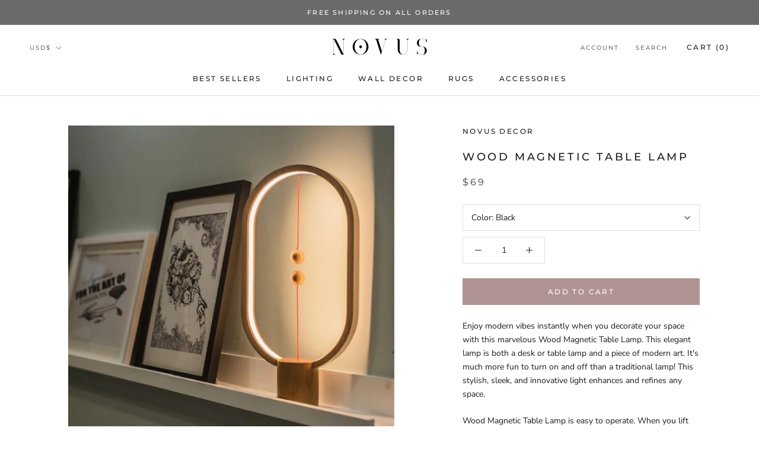

--- FILE ---
content_type: text/javascript
request_url: https://www.novus-decor.com/cdn/shop/t/5/assets/custom.js?v=183944157590872491501602825636
body_size: -615
content:
//# sourceMappingURL=/cdn/shop/t/5/assets/custom.js.map?v=183944157590872491501602825636


--- FILE ---
content_type: text/javascript; charset=utf-8
request_url: https://www.novus-decor.com/collections/lighting/products/wood-magnetic-table-lamp.js
body_size: 1927
content:
{"id":5844763705498,"title":"Wood Magnetic Table Lamp","handle":"wood-magnetic-table-lamp","description":"\u003cp\u003eEnjoy modern vibes instantly when you decorate your space with this marvelous Wood Magnetic Table Lamp. This elegant lamp is both a desk or table lamp and a piece of modern art. It's much more fun to turn on and off than a traditional lamp! This stylish, sleek, and innovative light enhances and refines any space.\u003c\/p\u003e\n\u003cp\u003eWood Magnetic Table Lamp is easy to operate. When you lift the lower magnetic ball, it's attracted to the upper magnetic ball, causing it to balance in mid-air. This magnetic force then turns the lamp on. To turn the light off, disconnect the two magnetic balls.\u003c\/p\u003e\n\u003cp\u003eThe Magnetic Lamp is manageable, making it the perfect bedside light or desk lamp. The lightweight, modern design is an ideal statement piece for any home or office, and it comes in various colors: Black, White, Red, or Natural Wood.\u003c\/p\u003e\n\u003cp\u003e\u003cstrong\u003eFeatures:\u003c\/strong\u003e\u003cbr\u003e\u003c\/p\u003e\n\u003cul\u003e\n\u003cli\u003ePowered by plug-in USB\u003c\/li\u003e\n\u003cli\u003e50lm\/w energy efficiency\u003c\/li\u003e\n\u003cli\u003eInnovative magnetic force \u003c\/li\u003e\n\u003cli\u003eWarm lights\u003c\/li\u003e\n\u003cli\u003e15.7\" tall\u003c\/li\u003e\n\u003cli\u003eIncluded 1 unit\u003c\/li\u003e\n\u003c\/ul\u003e","published_at":"2020-10-14T22:54:40-07:00","created_at":"2020-10-14T22:54:40-07:00","vendor":"Novus Decor","type":"Lighting","tags":["African Ladies","African Ladies Home Decoration","African Ladies model","Black","Brown","Christmas gift","Decoration","Decorations","Décor","Fish Bowl","funny","funny toy","gift","gift for father","gift for him","gift ideas","Home Decoration","home Décor","Lighting","novelty gift","novelty toy","present","Red","resin decoration","VEASOON","veasoon gadgets","veasoon gifts","veasoon homepage","veasoon personalized gifts","veasoon wedding gifts","veasoon.com","White"],"price":6900,"price_min":6900,"price_max":6900,"available":true,"price_varies":false,"compare_at_price":null,"compare_at_price_min":0,"compare_at_price_max":0,"compare_at_price_varies":false,"variants":[{"id":36745717547162,"title":"Black","option1":"Black","option2":null,"option3":null,"sku":"BLACK","requires_shipping":true,"taxable":true,"featured_image":{"id":19648336724122,"product_id":5844763705498,"position":3,"created_at":"2020-10-14T22:54:41-07:00","updated_at":"2023-09-17T07:41:58-07:00","alt":"Wood Magnetic Table Lamp - Novus Decor Lighting","width":700,"height":700,"src":"https:\/\/cdn.shopify.com\/s\/files\/1\/0491\/8253\/9930\/products\/data_3238be6f-911b-4156-bab3-b4fe6c8faa6a.jpg?v=1694961718","variant_ids":[36745717547162]},"available":true,"name":"Wood Magnetic Table Lamp - Black","public_title":"Black","options":["Black"],"price":6900,"weight":0,"compare_at_price":null,"inventory_management":"spocket","barcode":null,"featured_media":{"alt":"Wood Magnetic Table Lamp - Novus Decor Lighting","id":11823853109402,"position":3,"preview_image":{"aspect_ratio":1.0,"height":700,"width":700,"src":"https:\/\/cdn.shopify.com\/s\/files\/1\/0491\/8253\/9930\/products\/data_3238be6f-911b-4156-bab3-b4fe6c8faa6a.jpg?v=1694961718"}},"requires_selling_plan":false,"selling_plan_allocations":[]},{"id":36745717579930,"title":"Brown","option1":"Brown","option2":null,"option3":null,"sku":"NATURAL WOOD","requires_shipping":true,"taxable":true,"featured_image":{"id":19648336789658,"product_id":5844763705498,"position":1,"created_at":"2020-10-14T22:54:41-07:00","updated_at":"2023-09-17T07:41:37-07:00","alt":"Wood Magnetic Table Lamp - Novus Decor Lighting","width":700,"height":700,"src":"https:\/\/cdn.shopify.com\/s\/files\/1\/0491\/8253\/9930\/products\/data_e832cee0-56e8-4f20-973f-a06edf729de3.jpg?v=1694961697","variant_ids":[36745717579930]},"available":true,"name":"Wood Magnetic Table Lamp - Brown","public_title":"Brown","options":["Brown"],"price":6900,"weight":0,"compare_at_price":null,"inventory_management":"spocket","barcode":null,"featured_media":{"alt":"Wood Magnetic Table Lamp - Novus Decor Lighting","id":11823853207706,"position":1,"preview_image":{"aspect_ratio":1.0,"height":700,"width":700,"src":"https:\/\/cdn.shopify.com\/s\/files\/1\/0491\/8253\/9930\/products\/data_e832cee0-56e8-4f20-973f-a06edf729de3.jpg?v=1694961697"}},"requires_selling_plan":false,"selling_plan_allocations":[]},{"id":36745717612698,"title":"Red","option1":"Red","option2":null,"option3":null,"sku":"RED","requires_shipping":true,"taxable":true,"featured_image":{"id":19648336855194,"product_id":5844763705498,"position":2,"created_at":"2020-10-14T22:54:41-07:00","updated_at":"2020-10-25T18:03:44-07:00","alt":"Wood Magnetic Table Lamp - Novus Decor Lighting","width":506,"height":506,"src":"https:\/\/cdn.shopify.com\/s\/files\/1\/0491\/8253\/9930\/products\/data_b82ae46c-9b5b-455b-a4cd-01b686c0ad19.jpg?v=1603674224","variant_ids":[36745717612698]},"available":true,"name":"Wood Magnetic Table Lamp - Red","public_title":"Red","options":["Red"],"price":6900,"weight":0,"compare_at_price":null,"inventory_management":"spocket","barcode":null,"featured_media":{"alt":"Wood Magnetic Table Lamp - Novus Decor Lighting","id":11823853273242,"position":2,"preview_image":{"aspect_ratio":1.0,"height":506,"width":506,"src":"https:\/\/cdn.shopify.com\/s\/files\/1\/0491\/8253\/9930\/products\/data_b82ae46c-9b5b-455b-a4cd-01b686c0ad19.jpg?v=1603674224"}},"requires_selling_plan":false,"selling_plan_allocations":[]},{"id":36745717645466,"title":"White","option1":"White","option2":null,"option3":null,"sku":"WHITE","requires_shipping":true,"taxable":true,"featured_image":{"id":19648336756890,"product_id":5844763705498,"position":4,"created_at":"2020-10-14T22:54:41-07:00","updated_at":"2023-09-17T07:42:09-07:00","alt":"Wood Magnetic Table Lamp - Novus Decor Lighting","width":700,"height":700,"src":"https:\/\/cdn.shopify.com\/s\/files\/1\/0491\/8253\/9930\/products\/data_8383c756-0f84-4a9e-a985-a399dd7160a1.jpg?v=1694961729","variant_ids":[36745717645466]},"available":true,"name":"Wood Magnetic Table Lamp - White","public_title":"White","options":["White"],"price":6900,"weight":0,"compare_at_price":null,"inventory_management":"spocket","barcode":null,"featured_media":{"alt":"Wood Magnetic Table Lamp - Novus Decor Lighting","id":11823853174938,"position":4,"preview_image":{"aspect_ratio":1.0,"height":700,"width":700,"src":"https:\/\/cdn.shopify.com\/s\/files\/1\/0491\/8253\/9930\/products\/data_8383c756-0f84-4a9e-a985-a399dd7160a1.jpg?v=1694961729"}},"requires_selling_plan":false,"selling_plan_allocations":[]}],"images":["\/\/cdn.shopify.com\/s\/files\/1\/0491\/8253\/9930\/products\/data_e832cee0-56e8-4f20-973f-a06edf729de3.jpg?v=1694961697","\/\/cdn.shopify.com\/s\/files\/1\/0491\/8253\/9930\/products\/data_b82ae46c-9b5b-455b-a4cd-01b686c0ad19.jpg?v=1603674224","\/\/cdn.shopify.com\/s\/files\/1\/0491\/8253\/9930\/products\/data_3238be6f-911b-4156-bab3-b4fe6c8faa6a.jpg?v=1694961718","\/\/cdn.shopify.com\/s\/files\/1\/0491\/8253\/9930\/products\/data_8383c756-0f84-4a9e-a985-a399dd7160a1.jpg?v=1694961729","\/\/cdn.shopify.com\/s\/files\/1\/0491\/8253\/9930\/products\/data_fd788629-7bc0-4d2e-b4b9-baf8042cb050.jpg?v=1694961739"],"featured_image":"\/\/cdn.shopify.com\/s\/files\/1\/0491\/8253\/9930\/products\/data_e832cee0-56e8-4f20-973f-a06edf729de3.jpg?v=1694961697","options":[{"name":"Color","position":1,"values":["Black","Brown","Red","White"]}],"url":"\/products\/wood-magnetic-table-lamp","media":[{"alt":"Wood Magnetic Table Lamp - Novus Decor Lighting","id":11823853207706,"position":1,"preview_image":{"aspect_ratio":1.0,"height":700,"width":700,"src":"https:\/\/cdn.shopify.com\/s\/files\/1\/0491\/8253\/9930\/products\/data_e832cee0-56e8-4f20-973f-a06edf729de3.jpg?v=1694961697"},"aspect_ratio":1.0,"height":700,"media_type":"image","src":"https:\/\/cdn.shopify.com\/s\/files\/1\/0491\/8253\/9930\/products\/data_e832cee0-56e8-4f20-973f-a06edf729de3.jpg?v=1694961697","width":700},{"alt":"Wood Magnetic Table Lamp - Novus Decor Lighting","id":11823853273242,"position":2,"preview_image":{"aspect_ratio":1.0,"height":506,"width":506,"src":"https:\/\/cdn.shopify.com\/s\/files\/1\/0491\/8253\/9930\/products\/data_b82ae46c-9b5b-455b-a4cd-01b686c0ad19.jpg?v=1603674224"},"aspect_ratio":1.0,"height":506,"media_type":"image","src":"https:\/\/cdn.shopify.com\/s\/files\/1\/0491\/8253\/9930\/products\/data_b82ae46c-9b5b-455b-a4cd-01b686c0ad19.jpg?v=1603674224","width":506},{"alt":"Wood Magnetic Table Lamp - Novus Decor Lighting","id":11823853109402,"position":3,"preview_image":{"aspect_ratio":1.0,"height":700,"width":700,"src":"https:\/\/cdn.shopify.com\/s\/files\/1\/0491\/8253\/9930\/products\/data_3238be6f-911b-4156-bab3-b4fe6c8faa6a.jpg?v=1694961718"},"aspect_ratio":1.0,"height":700,"media_type":"image","src":"https:\/\/cdn.shopify.com\/s\/files\/1\/0491\/8253\/9930\/products\/data_3238be6f-911b-4156-bab3-b4fe6c8faa6a.jpg?v=1694961718","width":700},{"alt":"Wood Magnetic Table Lamp - Novus Decor Lighting","id":11823853174938,"position":4,"preview_image":{"aspect_ratio":1.0,"height":700,"width":700,"src":"https:\/\/cdn.shopify.com\/s\/files\/1\/0491\/8253\/9930\/products\/data_8383c756-0f84-4a9e-a985-a399dd7160a1.jpg?v=1694961729"},"aspect_ratio":1.0,"height":700,"media_type":"image","src":"https:\/\/cdn.shopify.com\/s\/files\/1\/0491\/8253\/9930\/products\/data_8383c756-0f84-4a9e-a985-a399dd7160a1.jpg?v=1694961729","width":700},{"alt":"Wood Magnetic Table Lamp - Novus Decor Lighting","id":11823853240474,"position":5,"preview_image":{"aspect_ratio":1.0,"height":700,"width":700,"src":"https:\/\/cdn.shopify.com\/s\/files\/1\/0491\/8253\/9930\/products\/data_fd788629-7bc0-4d2e-b4b9-baf8042cb050.jpg?v=1694961739"},"aspect_ratio":1.0,"height":700,"media_type":"image","src":"https:\/\/cdn.shopify.com\/s\/files\/1\/0491\/8253\/9930\/products\/data_fd788629-7bc0-4d2e-b4b9-baf8042cb050.jpg?v=1694961739","width":700}],"requires_selling_plan":false,"selling_plan_groups":[]}